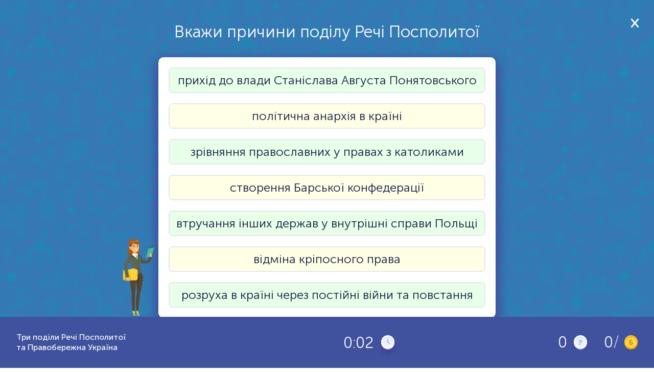

--- FILE ---
content_type: text/html; charset=utf-8
request_url: https://learning.ua/zno/kursy-zno/kursy-zno-z-istorii-ukrainy/try-podily-rechi-pospolytoi-ta-pravoberezhna-ukraina
body_size: 9799
content:
<!DOCTYPE html>
<html lang="uk-UA" prefix="og: http://ogp.me/ns#">

<head>
	<link rel="preload" href="https://learning.ua/templates/default/fonts/MuseoSansCyrl_100.woff2" as="font" type="font/woff2" crossorigin="anonymous" />
	<link rel="preload" href="https://learning.ua/templates/default/fonts/MuseoSansCyrl_300.woff2" as="font" type="font/woff2" crossorigin="anonymous" />
	<link rel="preload" href="https://learning.ua/templates/default/fonts/MuseoSansCyrl_500.woff2" as="font" type="font/woff2" crossorigin="anonymous" />
	<link rel="preload" href="https://learning.ua/templates/default/fonts/MuseoSansCyrl_700.woff2" as="font" type="font/woff2" crossorigin="anonymous" />
	<link rel="preload" href="https://learning.ua/templates/default/fonts/MuseoSansCyrl_900.woff2" as="font" type="font/woff2" crossorigin="anonymous" />
	<link rel="preload" href="https://learning.ua/templates/default/fonts/engine.woff2" as="font" type="font/woff2" crossorigin="anonymous" />
	<link rel="preload" href="https://learning.ua/templates/default/js/bundle.min.js?v=20251118" as="script" />
	<link rel="preconnect" href="https://learning.ua" crossorigin />
	<link rel="dns-prefetch" href="https://learning.ua" />
	<link rel="preconnect" href="https://www.googletagmanager.com" crossorigin />
	<link rel="dns-prefetch" href="https://www.googletagmanager.com" />

	<meta charset="utf-8" />
	<title>Поділи Речі Посполитої: тест ЗНО з історії України – Learning.ua</title>
	<meta name="keywords" lang="uk_UA" content="поділи Речі Посполитої, три поділи, історія України, тестове запитання, вибір відповіді, Російська імперія, Австрія, Пруссія, Османська імперія, Правобережна Україна, підготовка НМТ" />
	<meta name="description" content="Перевір свої знання про поділи Речі Посполитої: обери, між якими державами поділили її територію. Виконай тест і закріпи факт!" />
	<meta name="viewport" content="width=device-width, initial-scale=1, viewport-fit=cover" />
	<meta property="og:locale" content="uk_UA" />
	<meta property="og:title" content="Поділи Речі Посполитої: тест ЗНО з історії України – Learning.ua" />
	<meta property="og:description" content="Перевір свої знання про поділи Речі Посполитої: обери, між якими державами поділили її територію. Виконай тест і закріпи факт!" />
	
	<meta property="og:image" content="https://learning.ua/content/taskicon/7954.png" />
	<meta name="twitter:card" content="summary" />
	<meta name="twitter:title" content="Поділи Речі Посполитої: тест ЗНО з історії України – Learning.ua" />
	<meta name="twitter:description" content="Перевір свої знання про поділи Речі Посполитої: обери, між якими державами поділили її територію. Виконай тест і закріпи факт!" />
	<meta property="twitter:image" content="https://learning.ua/content/taskicon/7954.png" />
	
	<link rel="shortcut icon" href="/favicon.ico" />

	<link rel="stylesheet" href="https://learning.ua/templates/default/css/styles.min.css?v=20251222" />
	<link rel="stylesheet" href="https://learning.ua/templates/default/css/custom.min.css?v=20251222" />
	<noscript>
		<link rel="stylesheet" href="https://learning.ua/templates/default/css/styles.min.css?v=20251222" />
		<link rel="stylesheet" href="https://learning.ua/templates/default/css/custom.min.css?v=20251222" />
	</noscript>
	<link rel="preload" href="https://learning.ua/templates/default/css/task.min.css?v=20251222" as="style" onload="this.onload=null;this.rel='stylesheet'" />
	<noscript>
		<link rel="stylesheet" href="https://learning.ua/templates/default/css/task.min.css?v=20251222" />
	</noscript>
	<link rel="preload" as="image" href="https://learning.ua/templates/default/img/bg-pattern--blue.png" fetchpriority="high" />

	

	<link rel="stylesheet" href="https://learning.ua/templates/default/css/responsive-fix.css?v=20251222" />
	<noscript>
		<link rel="stylesheet" href="https://learning.ua/templates/default/css/responsive-fix.css?v=20251222" />
	</noscript>

	<!-- ✅ Local Font Awesome (self-hosted) -->
	<link rel="preload" href="https://learning.ua/templates/default/css/font-awesome.min.css?v=4.7.0" as="style" onload="this.onload=null;this.rel='stylesheet'" />
	<noscript>
		<link rel="stylesheet" href="https://learning.ua/templates/default/css/font-awesome.min.css?v=4.7.0" />
	</noscript>

	<!-- Optional: preload font for faster icon render -->
	<link rel="preload" href="https://learning.ua/templates/default/fonts/fontawesome-webfont.woff2?v=4.7.0" as="font" type="font/woff2" crossorigin="anonymous" />

	<link rel="canonical" href="https://learning.ua/zno/kursy-zno/kursy-zno-z-istorii-ukrainy/try-podily-rechi-pospolytoi-ta-pravoberezhna-ukraina" />


	<!-- Google Tag Manager -->
	<script type="text/plain" data-category="analytics">
      (function(w,d,s,l,i){w[l]=w[l]||[];w[l].push({'gtm.start':
      new Date().getTime(),event:'gtm.js'});var f=d.getElementsByTagName(s)[0],
      j=d.createElement(s),dl=l!='dataLayer'?'&l='+l:'';j.async=true;j.src=
      'https://www.googletagmanager.com/gtm.js?id='+i+dl;f.parentNode.insertBefore(j,f);
      })(window,document,'script','dataLayer','GTM-5HT2895');
    </script>
	<!-- End Google Tag Manager -->

	<script src="https://learning.ua/js/lang.js?v=20251118" async></script>
	<script src="https://learning.ua/templates/default/js/bundle.min.js?v=20251118"></script>
	
	<script type="application/ld+json">{"@context":"https://schema.org","@type":"BreadcrumbList","itemListElement":[{"@type":"ListItem","position":1,"item":{"@id":"https://learning.ua/","name":"learning.ua"}},{"@type":"ListItem","position":2,"item":{"@id":"https://learning.ua/zno/kursy-zno/","name":"Курси ЗНО"}},{"@type":"ListItem","position":3,"item":{"@id":"https://learning.ua/zno/kursy-zno/kursy-zno-z-istorii-ukrainy/","name":"Курси ЗНО з Історії України"}},{"@type":"ListItem","position":4,"item":{"@id":"https://learning.ua/zno/kursy-zno/kursy-zno-z-istorii-ukrainy/try-podily-rechi-pospolytoi-ta-pravoberezhna-ukraina","name":"Три поділи Речі Посполитої та Правобережна Україна"}}]}</script>
	<link rel="stylesheet" href="/js/cookieconsent/cookieconsent.css" />
</head>

<body>
	<main id="main-content" role="main" tabindex="-1">
<style>
    .cap-btn-wrapper {
        position: fixed;
        z-index: 54;
        width: 100%;
        height: 100%;
        top: 0;
    }
    .cap-btn-wrapper .play {
        min-width: 60px;
        width: 60px;
        height: 60px;
        border-radius: 50%;
        border: 3px solid #fff;
        background-color: transparent;
        overflow: hidden;
        cursor: pointer;
        position: absolute;
        left: 0;
        right: 0;
        top: 0;
        bottom: 0;
        margin: auto;
    }
    .cap-btn-wrapper .play:before {
        content: '';
        display: block;
        width: 0;
        height: 0;
        border-style: solid;
        border-width: 10px 0 10px 17.3px;
        border-color: transparent transparent transparent #f7f7f7;
        border-radius: 2px;
        position: absolute;
        top: 50%;
        left: calc(50% + 2px);
        transform: translate(-50%, -50%);
    }
</style>
<style>
    /* Close button in the orange status bar */
    .info-status-block__fixed-top {
        position: fixed;
        top: 0;
        left: 0;
        right: 0;
        z-index: 60;
    }

    .info-status-block__fixed-top .close {
        position: absolute;
        top: 50%;
        right: 16px;
        width: 24px;
        height: 24px;
        transform: translateY(-50%);
        display: inline-block;
        cursor: pointer;
    }

    .info-status-block__fixed-top .close::before,
    .info-status-block__fixed-top .close::after {
        content: '';
        position: absolute;
        left: 11px;
        top: 4px;
        width: 2px;
        height: 16px;
        background: #fff;      /* white X on orange bar */
        border-radius: 1px;
    }

    .info-status-block__fixed-top .close::before {
        transform: rotate(45deg);
    }

    .info-status-block__fixed-top .close::after {
        transform: rotate(-45deg);
    }
</style>

<div class="task-page">
    <!-- Task -->
    <div id="j-task-body" class="task-body">

<a href="#" class="close j-show-popup pd "
   data-id="j-confirm-exit" aria-label="Закрити вікно">
</a>

        

         
		

        <div class="task-wrapper scrollable no-premium " id="j-task-itself">

            <div id="taskretell" class='book-control-retel' style="display:none;">
                <div class='book-control-retel-title'>Переказ</div>
                <div class='book-control-retel-descr'>Тепер перекажіть прочитане.</div>
                <div class='book-control-retel-hint'>Натисни на <span class='highlight'>Запис</span> щоб розпочати</div>
                <div class='book-control-retel-image'>
                    <img src="https://learning.ua/templates/default/img/banner-img-4.png" alt="" loading="lazy">
                </div>
            </div>

            <!-- Task info. Appears after initializing -->
            <div id="taskwindow" style="display:none;">
                <!-- Coloring canvas -->
                

                
                    <div class="j-taskdiv " ></div>
                    <!-- code from admin -->
					<div id="j_taskbut" class="j-taskbut"></div>


                    <div class="but_pageleft" style="display:none;">
                        <div class="icon-task-view-left icon"></div>
                    </div>
                    <div class="but_pageright" style="display:none;">
                        <div class="icon-task-view-right icon"></div>
                    </div>

                


                <div id="taskbutans" class="task-buttons">
                    <input type="button" class="btn-white" id="j-answer" name="submitans" value="Готово" />
                    <input type="button" class='btn-white' name="submitquest" value="Продовжити" />
                </div>
            </div>

            <!-- Wrong answer info. Appears after wrong answer -->
            <div id="taskwrong" style="display:none;">
                <div class="your-answer answer-row">
                    <div class="text">Твоя відповідь:</div>
                    <div class="j-taskdiv"></div>
                    <!-- code from admin -->
                </div>
                <div class="right-answer answer-row" style="display:none">
                    <div class="text">Правильна відповідь:</div>
                    <div class="j-taskdiv"></div>
                    <!-- code from admin -->
                </div>
                
                <div class="task-explanation answer-row" style="display:none">
                    <div class="icon-cat--taskhint img"></div>
                    <div class="title">Пояснення</div>
                    <div class="descr"><p><img decoding="async" fetchpriority="low" loading="lazy" src="/content/taskdat/20200422/539600.png" /><img decoding="async" fetchpriority="low" loading="lazy" src="/content/taskdat/20200422/539602.png" /></p>
</div>
                </div>
                
            </div>



            <div id="j-task-butts-wrong" class="task-buttons">
                <input type="button" class="btn-white" name="submitnext" value="Продовжити" />
				
                <div class="task-banner">
                    <div class="wrapper">
                        <div class="banner-title">Навчання може бути цiкавiшим!</div>
                        <div class="offer">Премiум доступ покаже тобi рiшення/правильну вiдповiдь завдання i зробить твоє навчання на Learning.ua бiльш простим i зручним</div>
                        <a href="https://learning.ua/buyticket/" class="btn-green">Перейти на премiум</a>
                    </div>
                </div>
                
            </div>

            <div class="banner__w">
                
                    
                
            </div>
        </div>

        <div id="j-task-finished" class="task-finished task-wrapper scrollable">
            <div class="task-header task-headert1">Відмінна робота!</div>
            <div class="task-header task-headert2">Спробуй ще раз</div>
            <div class="score-wrapper">
                <div class="score-block">
                    <span id="j-score-time" class="time">0</span>
                    <div>Витрачено часу</div>
                </div>
                <div class="score-block">
                    <span id="j-score-points" class="score">0</span>
                    <div>Набрано балів</div>
                </div>
                <div class="score-block">
                    <i id="j-score-answered">0</i> /
                    <span id="j-score-questions" class="answered">0</span>
                    <div>Відповідей на питання</div>
                </div>
            </div>
            
        </div>

        <div id="j-task-finishedprop2" class="task-finished task-wrapper topic-finished">
            <div class="banner-congratulations">
                <span class="congratulations">Вітаємо!</span>
                Тема пройдена! "
                <span class="j-prop-title"></span>".
            </div>

            <div class="score-wrapper">
                <div class="score-block">
                    <span id="j-score-time-prop" class="time">0</span>
                    <div>Витрачено часу</div>
                </div>
                <div class="score-block">
                    <span id="j-score-points-prop" class="score">0</span>
                    <div>Набрано балів</div>
                </div>
                <div class="score-block">
                    <i id="j-score-answered-prop">0</i> /
                    <span id="j-score-questions-prop" class="answered">0</span>
                    <div>Відповідей на питання</div>
                </div>
            </div>

            <div class="task-buttons">
                <a class="btn-orange" href="https://learning.ua/zno/kursy-zno/kursy-zno-z-istorii-ukrainy/">Продовжити</a>
            </div>
        </div>

        <div id="j-task-finishcontrol" class='task-finished book-control-finish' style="display:none;">
            <div class='book-control-finish-wrap'>
                <div class='task-header'>Контрольне завдання завершено.</div>
                <a href="https://learning.ua/utasks/" class="btn-white">Завдання</a>
            </div>
        </div>

        <div id="j-task-finishedoly" class="task-finished task-wrapper scrollable">
            <div class="task-header task-headert1">Вітаємо з проходженням олімпіади</div>
            <div class="score-wrapper">
				Твій шлях був унікальним, адже кожне наступне завдання залежало від виконання попереднього. Бажаємо успіхів у навчанні і чекаємо на наступній олімпіаді!
            </div>
            
        </div>

        <div id="j-task-finishedzno" class="task-finished task-wrapper scrollable">
            <div class="task-header">Відмінна робота!</div>
            <div class="score-wrapper">
                <div class="score-block">
                    <span id="j-score-time" class="time">0</span>
                    <div>Витрачено часу</div>
                </div>
                <div class="score-block">
                    <span id="j-score-points" class="score">0</span>
                    <div>Набрано балів</div>
                </div>
                <div class="score-block">
                    <i id="j-score-answered">0</i> /
                    <span id="j-score-questions" class="answered">0</span>
                    <div>Відповідей на питання</div>
                </div>
            </div>
            
        </div>


        <div id="j-task-needticket" class="task-info--alertpopup scrollable" style="display: none;">
<a href="#" class="close pd" aria-label="Закрити вікно"></a>

            <div class="title">Приєднуйся до Learning.ua</div>
            <img src="https://learning.ua/templates/default/img/icon-cat-usertype.png" width="123" height="140" loading="lazy" />
            <div class="subtitle">Навчання не зупинити!</div>
            <div class="text">Стань членом Learning.ua сьогодні, щоб мати необмежену практику, отримутвати нагороди, сертифікати, а також багато іншого.</div>
            <div class="task-buttons">
                
                <a href="https://learning.ua/myticket/">
                    <input type="button" name="myticket" class="red-btn btn" value="Приєднатись" onclick="ga('send', 'event', 'Priednatis', 'pevent');"
                    />
                </a>
                 
                <a href="https://learning.ua/">
                    <input type="button" name="index" style="display:none;" class="green-btn btn" value="На головну"
                    />
                </a>
                <a href="https://learning.ua/buyticket/">
                    <input type="button" name="buyticket" class="red-btn btn" value="Оформити підписку" />
                </a>
                <input type="button" name="continue" class="green-btn btn" value="Спробуй безкоштовні питання" />
            </div>
        </div>

        <div id="j-task-confirm" class="task-info--alertpopup scrollable" style="display: none;">
<a href="#" class="close pd" aria-label="Закрити вікно"></a>
        <div class="title">Ви не заповнили деякi поля. Продовжити?</div>
        <div class="task-buttons">
            <a href="#">
                <input type="button" class="red-btn btn" value="Зберегти" />
            </a>
            <a href="#">
                <input type="button" class="green-btn btn" value="Повернутися" />
            </a>
        </div>
    </div>

        <div class="fade"></div>
    </div>


    <!-- Coloring menu -->
    

    <!-- Task info (under the task) -->
    <div class="task-info">
        <div class="container-fluid">
            <div class="breadcrumbs">
                <ul class="list-inline">
                    <li class="home icon-home-before">
                        <a href="https://learning.ua/">Головна</a>
                    </li>
                    <li class="divider">›</li>
                    <li>
                        <a href="https://learning.ua/kursy-zno/">Курси ЗНО</a>
                    </li>
                    <li class="divider">›</li>
                    <li>
                        <a href="https://learning.ua/zno/kursy-zno/kursy-zno-z-istorii-ukrainy/">Курси ЗНО з Історії України</a>
                    </li>
                    <li class="divider">›</li>
                    <li class="current">
                        <h1>Три поділи Речі Посполитої та Правобережна Україна</h1>
                    </li>
                </ul>
            </div>

            <div class="task-info--descr">
                <h2>Опис завдання</h2>
                <div><p>У цій вправі ти потренуєшся відповідати на важливе запитання з теми &laquo;Поділи Речі Посполитої&raquo;: між якими державами було поділено її територію. Завдання має формат тесту з вибором однієї правильної відповіді. Це саме той тип запитань, який часто трапляється на підготовці до ЗНО/НМТ з історії України, тому така практика дуже корисна.</p>

<p>Ти побачиш кілька варіантів, у яких поєднуються назви держав: Російська імперія, Австрія, Пруссія та Османська імперія. Твоє завдання &mdash; уважно прочитати всі відповіді й обрати ту, що відповідає історичним фактам про поділи Речі Посполитої. Працюй спокійно: спочатку пригадай, які держави реально брали участь у поділах, а вже потім звіряй це з варіантами.</p>

<p>Для батьків і вчителів ця вправа зручна тим, що допомагає швидко перевірити базові знання учня та закріпити ключові поняття теми. Якщо дитина помиляється, це сигнал, що варто повторити матеріал і ще раз проговорити, які країни були учасниками поділів та як ці події впливали на українські землі, зокрема на Правобережжя.</p>

<ul>
	<li>Розвиває уважність до формулювання запитання та варіантів відповіді.</li>
	<li>Тренує навичку швидко пригадувати історичні факти перед тестом.</li>
	<li>Допомагає уникати типових помилок, коли плутаються держави-учасниці.</li>
	<li>Підходить для самоперевірки, роботи в класі та домашнього повторення.</li>
</ul>

<p>Виконуй завдання кілька разів у різні дні, і ти помітиш, що відповідаєш упевненіше. Так крок за кроком формується міцна база знань для теми &laquo;Три поділи Речі Посполитої та Правобережна Україна&raquo; і для успішного складання тестів з історії України.</p>
</div>
            </div>

            <div class="task-info--tags">
                <h2>Теги</h2>
                <div class="links-wrapper">
                    
                    <a href="https://learning.ua/tag/%D0%9F%D1%80%D0%B0%D0%B2%D0%BE%D0%B1%D0%B5%D1%80%D0%B5%D0%B6%D0%BD%D0%B0+%D0%A3%D0%BA%D1%80%D0%B0%D1%97%D0%BD%D0%B0" target="_blank">Правобережна Україна</a>
                    
                    <a href="https://learning.ua/tag/%D0%BF%D0%BE%D0%B4%D1%96%D0%BB%D0%B8+%D0%A0%D0%B5%D1%87%D1%96+%D0%9F%D0%BE%D1%81%D0%BF%D0%BE%D0%BB%D0%B8%D1%82%D0%BE%D1%97" target="_blank">поділи Речі Посполитої</a>
                    
                    <a href="https://learning.ua/tag/%D1%82%D1%80%D0%B8+%D0%BF%D0%BE%D0%B4%D1%96%D0%BB%D0%B8" target="_blank">три поділи</a>
                    
                    <a href="https://learning.ua/tag/%D0%B4%D0%B5%D1%80%D0%B6%D0%B0%D0%B2%D0%B8-%D1%83%D1%87%D0%B0%D1%81%D0%BD%D0%B8%D1%86%D1%96" target="_blank">держави-учасниці</a>
                    
                    <a href="https://learning.ua/tag/%D0%A0%D0%BE%D1%81%D1%96%D0%B9%D1%81%D1%8C%D0%BA%D0%B0+%D1%96%D0%BC%D0%BF%D0%B5%D1%80%D1%96%D1%8F" target="_blank">Російська імперія</a>
                    
                    <a href="https://learning.ua/tag/%D0%90%D0%B2%D1%81%D1%82%D1%80%D1%96%D1%8F" target="_blank">Австрія</a>
                    
                    <a href="https://learning.ua/tag/%D0%9F%D1%80%D1%83%D1%81%D1%81%D1%96%D1%8F" target="_blank">Пруссія</a>
                    
                    <a href="https://learning.ua/tag/%D1%82%D0%B5%D1%81%D1%82+%D0%BE%D0%B4%D0%BD%D0%B0+%D0%B2%D1%96%D0%B4%D0%BF%D0%BE%D0%B2%D1%96%D0%B4%D1%8C" target="_blank">тест одна відповідь</a>
                    
                    <a href="https://learning.ua/tag/%D0%97%D0%9D%D0%9E+%D1%96%D1%81%D1%82%D0%BE%D1%80%D1%96%D1%8F" target="_blank">ЗНО історія</a>
                    
                    <a href="https://learning.ua/tag/%D0%9D%D0%9C%D0%A2+%D1%96%D1%81%D1%82%D0%BE%D1%80%D1%96%D1%8F+%D0%A3%D0%BA%D1%80%D0%B0%D1%97%D0%BD%D0%B8" target="_blank">НМТ історія України</a>
                    
                </div>
            </div>

            
            <div class="task-info--standarts">
                <h2>Пов'язані стандарти</h2>
                <div class="links-wrapper">
                    
                    <a href="https://learning.ua/standards/ukr/kursy-zno/kursy-zno-z-istorii-ukrainy#i-u-11-ukrainski-zemli-v-druhii-polovyni-xviii-st" target="_blank">І.У.11. Українські землі в другій половині XVІІІ ст.</a>
                    <div class="descr">
                        <p>Учасник/учасниця ЗНО повинен/повинна вміти:<br />-&nbsp;&nbsp; &nbsp;встановлювати та&nbsp;групувати вказані дати відповідно до&nbsp;подій, явищ, процесів;<br />-&nbsp;&nbsp; &nbsp;визначати правильність застосування в&nbsp;історичному контексті вказаних понять і&nbsp;термінів;<br />-&nbsp;&nbsp; &nbsp;розпізнавати на&nbsp;картосхемі українські землі у&nbsp;складі різних держав; територіальні зміни, що&nbsp;відбулися на&nbsp;українських землях унаслідок поділів Речі Посполитої, російсько-турецьких війн (1768-1774, 1787-1791&nbsp;рр.), ліквідації Кримською ханства (1783); території охоплені опришківським і&nbsp;гайдамацьким рухами, Коліївщиною;<br />-&nbsp;&nbsp; &nbsp;характеризувати основні напрями політики Російської імперії щодо України, особливості опришківського та&nbsp;гайдамацького рухів, територіально-адміністративний устрій та&nbsp;господарське життя Нової (Підпільненської) Січі, політику Австрійської імперії щодо західноукраїнських земель; діяльність та&nbsp;здобутки вказаних історичних діячів;<br />-&nbsp;&nbsp; &nbsp;сприймати та&nbsp;інтерпретувати різновидові історичні джерела, що&nbsp;стосуються теми;<br />-&nbsp;&nbsp; &nbsp;візуально розпізнавати та&nbsp;характеризувати історично-культурні пам&rsquo;ятки.</p>
                    </div>
                    
                </div>
            </div>
            

            <div class="task-info--bug">
                Якщо ви помітили якісь проблеми, будь ласка, <span>повідомте нам про це</span>
            </div>
            <div id="bugwindow" class="task-info--bugwindow">
                <form class="form-validate">
                    <div class="form-wrapper">
                        <div class="form-field">
                            <textarea id="usbugmsg" placeholder="Опис проблеми" class="required" min="10" maxlength="500" data-error="Мінімум 10 символів"></textarea>
                            <div class="form-error"></div>
                        </div>
                        <div class="form-field form-field-btn">
                            <input type="button" class="btn-orange" id="but_submitbug" value="Надіслати" />
                        </div>
                    </div>
                </form>
            </div>

        </div>
    </div>

    <!-- Fixed bottom billet -->
    <div class="stats-fixed-bottom" id="j-bottom-info">
        <div class="stats-info">

             

            <div class="item-name">Три поділи Речі Посполитої та Правобережна Україна</div>
        </div>
        
        <div class="stopwatch">
            <span id="divTimeElap">-</span>
            <span class="icon-clock-task icon"></span>
        </div>
        <div class="stopwatch2" style="display:none;">
            <span id="divTimeLeft">-</span>
            <span class="icon-clock-task icon"></span>
        </div>
        <div class="pull-right stats-score">
            
            <div class="answers">
                <span id="divQuestAnsw">0</span>
                <div class="questions-answered hint__w">
                    <div class="icon-answered icon"></div>
                    <div class="hint">Відповідей на питання</div>
                </div>
            </div>

            <div class="points">
                <span id="divCurScore">0</span>
                <span class="questions-score-total">/</span>
                <div class="questions-score hint__w">
                    <div class="icon-coins icon"></div>
                    <div class="hint hint-right">Набрано балів</div>
                </div>
            </div>
        </div>
    </div>

    <!-- Fixed bottom billet answer -->
    <div class="stats-fixed-bottom answer-right" id="j-bottom-result">
        <div id="taskcomplete">
            <span class="correctanswer fixed__w">
                <span class="img">
                    <span class="icon-cat-answer--right icon"></span>
                </span>
                <span class="correctanswermsg">Це правильна відповідь!</span>
            </span>
            <span class="incorrectanswer fixed__w">
                <span class="img">
                    <span class="icon-cat-answer--wrong icon"></span>
                </span>
                <span class="incorrectanswermsg">Це неправильна відповідь!</span>
            </span>
        </div>
    </div>

    <!-- Close window page -->
    <div id="j-confirm-exit" class="task-close">
        <div class="task-wrapper scrollable">
            <img src="https://learning.ua/templates/default/img/icon-cat-finish.png" width="145" height="167" alt="Задання не закінчено" loading="lazy" />
            <div class="h2">Пауза</div>
            <div class="text">Результат збережено. У будь-який час Ви зможете повернутись до тренування і продовжити з того місця, де зупинились.</div>
            <div class="btns">
                <div class="btn btn-active popup-close">Повернутись до тренування</div>
                <a href="https://learning.ua/zno/kursy-zno/kursy-zno-z-istorii-ukrainy/" class="btn" id="j-task-close">Завершити тренування</a>
            </div>
        </div>
    </div>

    <!-- ads window page -->
    <div id="j-confirm-ad" class="task-close">
        <div class="task-wrapper scrollable">
            <img src="https://learning.ua/templates/default/img/icon-cat-finish.png" width="145" height="167" alt="Задання не закінчено" loading="lazy" />
            <div class="h2">Відкрити правильну відповідь</div>
            <div class="text">Переглянути 1 відео, щоб отримати правильну відповідь</div>
            <div class="btns">
                <div class="btn btn-watch btn-active">Дивитися</div>
                <div class="btn  popup-close">Повернутись до тренування</div>
            </div>
        </div>
    </div>

</div>



<link href="https://learning.ua/templates/default/css/task.min.css?v=20251012" rel="stylesheet" media="all" />

     <!--  <script>
    function pageHasMath() {
      return !!document.querySelector('math'); // simple MathML detector
    }

    document.addEventListener('DOMContentLoaded', () => {
      if (pageHasMath()) {
        const preload = document.createElement('link');
        preload.rel = 'preload';
        preload.as = 'script';
        preload.href = '/js/mathj/mml-chtml.js';
        preload.crossOrigin = 'anonymous';
        document.head.appendChild(preload);

        window.MathJax = {
          loader: { load: ['input/mml','output/chtml'] },
          options: { enableMenu: false },
          chtml: { mtextInheritFont: true, matchFontHeight: false },
          startup: {
            typeset: false,
            ready: () => {
              MathJax.startup.defaultReady();
              MathJax.typesetPromise().then(() => {
                document.querySelectorAll('math')
                  .forEach(m => m.setAttribute('data-processed',''));
              });
            }
          }
        };

        const s = document.createElement('script');
        s.src = '/js/mathj/mml-chtml.js';
        s.defer = true;
        s.crossOrigin = 'anonymous';
        document.head.appendChild(s);
      } else {
        document.querySelectorAll('math')
          .forEach(m => m.style.visibility = 'visible');
      }
    });
  </script> -->
<style>
    math { /* DANGER! Could be a reason of Unforeseen Consequences.
              Added to prevent 'blinking' original text before formatting with MathJax lib  */
        display: none;
    }
</style>
<!-- task styles for user and admin parts -->
<script type="text/javascript" async src="https://learning.ua/js/mathjax/MathJax.js?config=MML_CHTML"></script>
<script type="text/x-mathjax-config">
MathJax.Hub.Config({
  "fast-preview": {disabled: true},
  mml2jax: {preview: "none"}
});
</script>

<script defer src="https://learning.ua/js/jquery.event.drag-2.2.js"></script>
<script defer src="https://learning.ua/js/jquery.filedrop.js"></script>
<script defer src="https://learning.ua/js/TaskClass.js?v=20251012"></script>
  



<style>
    #pleaserotate-graphic{
        fill: #fff;
    }

    #pleaserotate-backdrop {
        color: #fff;
        background-color: rgba(0, 0, 0, .7);
    }
</style>
<script>
    // Function to get query parameter value by name
    function getQueryParam(name) {
        const urlParams = new URLSearchParams(window.location.search);
        return urlParams.get(name);
    }

    // Function to set a cookie
    function setCookie(name, value, days = 30) {
        const expires = new Date();
        expires.setTime(expires.getTime() + (days * 24 * 60 * 60 * 1000));
        document.cookie = `${name}=${encodeURIComponent(value)}; expires=${expires.toUTCString()}; path=/`;
    }

    // Parse and set cookies for specific parameters
    function parseAndSetCookies() {
        const paramsToCheck = ['PHPSESSID', 'loguhash', 'agent'];
        let foundParams = false;

        paramsToCheck.forEach(param => {

            const value = getQueryParam(param);
            if (value) {
                // Decode the URL-encoded value
                const decodedValue = decodeURIComponent(value);
                setCookie(param, decodedValue);

                foundParams = true;
            }
        });

        if (foundParams) {

            // Clear URL parameters and reload
            const url = window.location.pathname;
            window.history.replaceState({}, document.title, url);
            window.location.reload();
        }
    }



    parseAndSetCookies();
</script>
<script>
    const isTaskHasMoreHeightThanDevice = () => {
        const $taskElement = $('#j-task-itself');
        if ($taskElement.length === 0) return false;

        const taskHeight = $taskElement.prop('scrollHeight');
        const deviceHeight = $(window).height();
        const isTouchDevice = 'ontouchstart' in window || navigator.maxTouchPoints > 0;
        const userAgent = navigator.userAgent.toLowerCase();
        const isMobileUserAgent = /android|webos|iphone|ipad|ipod|blackberry|iemobile|opera mini/i.test(userAgent);
        const isLandscape = $(window).width() > $(window).height();

        return isTouchDevice && isMobileUserAgent && isLandscape && taskHeight > deviceHeight;
    };

    function getRotationPreference() {
        const storageKey = 'rotationDismissed';
        const stored = localStorage.getItem(storageKey);

        if (stored) {
            const data = JSON.parse(stored);
            const oneWeek = 1 * 24 * 60 * 60 * 1000; // 1 day in milliseconds
            const now = Date.now();

            // Check if one week has passed
            if (now - data.timestamp < oneWeek) {
                return false; // Don't force portrait - user dismissed it
            } else {
                // One week passed, remove expired data
                localStorage.removeItem(storageKey);
                return true; // Force portrait again
            }
        }

        return true; // Default: force portrait
    }

    function setRotationDismissed() {
        const storageKey = 'rotationDismissed';
        const data = {
            dismissed: true,
            timestamp: Date.now()
        };
        localStorage.setItem(storageKey, JSON.stringify(data));
    }


    const loadScreenLockScript = () => {
        if (isTaskHasMoreHeightThanDevice()) {
            // Only load if not already loaded
            if (!window.PleaseRotateOptions && getRotationPreference()) {
                PleaseRotateOptions = {
                    forcePortrait: true,
                    message: "Будь ласка, переверніть ваш девайс",
                    subMessage: "",
                    allowClickBypass: true,
                    onHide: function(){
                        setRotationDismissed();
                    },
                    onlyMobile: false,
                };

                // Dynamically load the script
                $.getScript('https://learning.ua/js/lock-screen.min.js');
            }
        }
    };
    $(document).ready(() => {
        loadScreenLockScript();

        // Set up ResizeObserver to watch for height changes
        const taskElement = document.getElementById('j-task-itself');
        if (taskElement) {
            const resizeObserver = new ResizeObserver((entries) => {
                loadScreenLockScript();
            });

            resizeObserver.observe(taskElement);
        }
    });
</script>

<script>
    $(function () {

        TaskClass.startPlay();

        $('.j-show-popup').click(function () { // confirm exit popup
            HelperClass.popup($('.task-page'), $('#j-task-body'), false, $('#' + $(this).data('id')));
        });

        // closing reward popup on task finish
        $('body').on('click', '.task-reward-popup .fa-close', function () {
            $('.task-reward-popup').hide();
        });


        $('body').click(function (e) {
            if (!$(e.target).closest('#bugwindow, .task-info--bug span').length)
                $('#bugwindow').fadeOut();
        });

        $('#j-task-needticket .close').click(function () {
            $('#j-task-needticket, .fade').hide();
        });

	$('.info-status-block__fixed-top .close').click(function (e) {
	    e.preventDefault();
	    $('.info-status-block__fixed-top').fadeOut(300);
	});
        // only books are adaptive
        

                $('head').append('<meta name="viewport" content="width=800">');

        

        // add adaptive class for books
        


        // prevent ctlr+s combination
        preventSave = function (e) {
            if (e.ctrlKey && e.keyCode == 'S'.charCodeAt(0)) {
                return false;
            }
        };
        document.onkeydown = preventSave;


        $('body').on('touchstart', '.play__w', function () {
            $(this).addClass('hover');
        }).on('touchmove', '.play__w', function (e) {
            $(this).removeClass('hover');
        }).on('mouseenter', '.play__w', function (e) {
            $(this).addClass('hover');
        }).on('mouseleave', '.play__w', function (e) {
            $(this).removeClass('hover');
        }).on('click', '.play.play__w', function (e) {
            $(this).removeClass('hover');
        });


        /*
        * hide Play/Pause button when choose "Questions" in the Book
        */
        setTimeout(function () {
            var trigger = $('.stats-score').css('display');

            if (trigger === 'flex') {
                //$('.task-bottombuton').hide();
               /* $('.stopwatch').css({
                    'margin-right': '94px'
                });*/
            }

        }, 1000);


    });
</script>

    <!-- <script src="https://learning.ua/templates/default//js/partial/virtualKeyboard.js?v=2"></script>-->

</main>
	
	<script type="application/ld+json">
      {
        "@context": "http://schema.org",
        "@type": "Organization",
        "url": "https://learning.ua/",
        "logo": "https://learning.ua/templates/default/img/logo.png"
      }
    </script>
	
	<!-- Rest vom Seiteninhalt -->
	<script src="/js/cookieconsent/iframemanager.js"></script>
	<script type="module" src="/js/cookieconsent-config.js"></script>
</body>

</html>

--- FILE ---
content_type: text/html; charset=UTF-8
request_url: https://learning.ua/zno/kursy-zno/kursy-zno-z-istorii-ukrainy/try-podily-rechi-pospolytoi-ta-pravoberezhna-ukraina
body_size: 814
content:
{"answok":14,"isreg":0,"isuid":0,"bMobile":0,"bMobBrowser":0,"task":{"id":7954,"param":{"f1":0,"f2":0,"kbon":0,"kbdg":0,"kbcs":"","kbsp":"","titp":"","titnp":""}},"dom":"https:\/\/learning.ua\/","categ":{"title":"\u041a\u0443\u0440\u0441\u0438 \u0417\u041d\u041e","type":6},"size":20,"qtitle":"1. ","taskdata":{"title":"","descr":"","score":0,"width":500,"height":2230,"keyb":{"on":0,"digit":0,"alf":0,"cust":"","sp":""},"Elems":[{"left":0,"top":0,"type":"text","text":"\u0412\u043a\u0430\u0436\u0438 \u043f\u0440\u0438\u0447\u0438\u043d\u0438 \u043f\u043e\u0434\u0456\u043b\u0443 \u0420\u0435\u0447\u0456 \u041f\u043e\u0441\u043f\u043e\u043b\u0438\u0442\u043e\u0457","width":800,"height":60,"check":0,"cell":0,"hint":""},{"left":90,"top":170,"type":"push","text":"\u043f\u043e\u043b\u0456\u0442\u0438\u0447\u043d\u0430 \u0430\u043d\u0430\u0440\u0445\u0456\u044f \u0432 \u043a\u0440\u0430\u0457\u043d\u0456","width":620,"height":50,"check":1,"cell":0,"hint":"","fontsize":"24px","color":"#131c46","bgcolor":"#ffffe6","wrdrpl":""},{"left":70,"top":80,"width":660,"height":510,"blank":1,"type":"text","text":""},{"left":90,"top":100,"type":"push","text":"\u043f\u0440\u0438\u0445\u0456\u0434 \u0434\u043e \u0432\u043b\u0430\u0434\u0438 \u0421\u0442\u0430\u043d\u0456\u0441\u043b\u0430\u0432\u0430 \u0410\u0432\u0433\u0443\u0441\u0442\u0430 \u041f\u043e\u043d\u044f\u0442\u043e\u0432\u0441\u044c\u043a\u043e\u0433\u043e","width":620,"height":50,"check":0,"cell":0,"hint":"","fontsize":"24px","color":"#131c46","bgcolor":"#e8ffe8","wrdrpl":""},{"left":90,"top":240,"type":"push","text":"\u0437\u0440\u0456\u0432\u043d\u044f\u043d\u043d\u044f \u043f\u0440\u0430\u0432\u043e\u0441\u043b\u0430\u0432\u043d\u0438\u0445 \u0443 \u043f\u0440\u0430\u0432\u0430\u0445 \u0437 \u043a\u0430\u0442\u043e\u043b\u0438\u043a\u0430\u043c\u0438","width":620,"height":50,"check":0,"cell":0,"hint":"","fontsize":"24px","color":"#131c46","bgcolor":"#e8ffe8","wrdrpl":""},{"left":90,"top":310,"type":"push","text":"\u0441\u0442\u0432\u043e\u0440\u0435\u043d\u043d\u044f \u0411\u0430\u0440\u0441\u044c\u043a\u043e\u0457 \u043a\u043e\u043d\u0444\u0435\u0434\u0435\u0440\u0430\u0446\u0456\u0457","width":620,"height":50,"check":0,"cell":0,"hint":"","fontsize":"24px","color":"#131c46","bgcolor":"#ffffe6","wrdrpl":""},{"left":90,"top":380,"type":"push","text":"\u0432\u0442\u0440\u0443\u0447\u0430\u043d\u043d\u044f \u0456\u043d\u0448\u0438\u0445 \u0434\u0435\u0440\u0436\u0430\u0432 \u0443 \u0432\u043d\u0443\u0442\u0440\u0456\u0448\u043d\u0456 \u0441\u043f\u0440\u0430\u0432\u0438 \u041f\u043e\u043b\u044c\u0449\u0456","width":620,"height":50,"check":1,"cell":0,"hint":"","fontsize":"24px","color":"#131c46","bgcolor":"#e8ffe8","wrdrpl":""},{"left":90,"top":450,"type":"push","text":"\u0432\u0456\u0434\u043c\u0456\u043d\u0430 \u043a\u0440\u0456\u043f\u043e\u0441\u043d\u043e\u0433\u043e \u043f\u0440\u0430\u0432\u0430","width":620,"height":50,"check":0,"cell":0,"hint":"","fontsize":"24px","color":"#131c46","bgcolor":"#ffffe6","wrdrpl":""},{"left":90,"top":520,"type":"push","text":"\u0440\u043e\u0437\u0440\u0443\u0445\u0430 \u0432 \u043a\u0440\u0430\u0457\u043d\u0456 \u0447\u0435\u0440\u0435\u0437 \u043f\u043e\u0441\u0442\u0456\u0439\u043d\u0456 \u0432\u0456\u0439\u043d\u0438 \u0442\u0430 \u043f\u043e\u0432\u0441\u0442\u0430\u043d\u043d\u044f","width":620,"height":50,"check":1,"cell":0,"hint":"","fontsize":"24px","color":"#131c46","bgcolor":"#e8ffe8","wrdrpl":""},{"left":0,"top":435,"type":"text","text":"","width":63,"height":152,"file":{"width":61,"height":150,"mult":1,"pad":0,"fid":"f3"},"check":0,"cell":0,"hint":"","fontbold":1}],"Files":{"f3":{"type":"png","dx":"61","dy":"150","src":"\/content\/taskdat\/20190710\/760633.png"}},"mode":"math","WElems":[{"left":0,"top":0,"type":"text","text":"\u0412\u043a\u0430\u0436\u0438 \u043f\u0440\u0438\u0447\u0438\u043d\u0438 \u043f\u043e\u0434\u0456\u043b\u0443 \u0420\u0435\u0447\u0456 \u041f\u043e\u0441\u043f\u043e\u043b\u0438\u0442\u043e\u0457","width":800,"height":60,"check":0,"cell":0,"hint":""},{"left":90,"top":170,"type":"push","text":"\u043f\u043e\u043b\u0456\u0442\u0438\u0447\u043d\u0430 \u0430\u043d\u0430\u0440\u0445\u0456\u044f \u0432 \u043a\u0440\u0430\u0457\u043d\u0456","width":620,"height":50,"check":1,"cell":0,"hint":"","fontsize":"24px","color":"#131c46","bgcolor":"#ffffe6","wrdrpl":""},{"left":70,"top":80,"width":660,"height":510,"blank":1,"type":"text","text":""},{"left":90,"top":100,"type":"push","text":"\u043f\u0440\u0438\u0445\u0456\u0434 \u0434\u043e \u0432\u043b\u0430\u0434\u0438 \u0421\u0442\u0430\u043d\u0456\u0441\u043b\u0430\u0432\u0430 \u0410\u0432\u0433\u0443\u0441\u0442\u0430 \u041f\u043e\u043d\u044f\u0442\u043e\u0432\u0441\u044c\u043a\u043e\u0433\u043e","width":620,"height":50,"check":0,"cell":0,"hint":"","fontsize":"24px","color":"#131c46","bgcolor":"#e8ffe8","wrdrpl":""},{"left":90,"top":240,"type":"push","text":"\u0437\u0440\u0456\u0432\u043d\u044f\u043d\u043d\u044f \u043f\u0440\u0430\u0432\u043e\u0441\u043b\u0430\u0432\u043d\u0438\u0445 \u0443 \u043f\u0440\u0430\u0432\u0430\u0445 \u0437 \u043a\u0430\u0442\u043e\u043b\u0438\u043a\u0430\u043c\u0438","width":620,"height":50,"check":0,"cell":0,"hint":"","fontsize":"24px","color":"#131c46","bgcolor":"#e8ffe8","wrdrpl":""},{"left":90,"top":310,"type":"push","text":"\u0441\u0442\u0432\u043e\u0440\u0435\u043d\u043d\u044f \u0411\u0430\u0440\u0441\u044c\u043a\u043e\u0457 \u043a\u043e\u043d\u0444\u0435\u0434\u0435\u0440\u0430\u0446\u0456\u0457","width":620,"height":50,"check":0,"cell":0,"hint":"","fontsize":"24px","color":"#131c46","bgcolor":"#ffffe6","wrdrpl":""},{"left":90,"top":380,"type":"push","text":"\u0432\u0442\u0440\u0443\u0447\u0430\u043d\u043d\u044f \u0456\u043d\u0448\u0438\u0445 \u0434\u0435\u0440\u0436\u0430\u0432 \u0443 \u0432\u043d\u0443\u0442\u0440\u0456\u0448\u043d\u0456 \u0441\u043f\u0440\u0430\u0432\u0438 \u041f\u043e\u043b\u044c\u0449\u0456","width":620,"height":50,"check":1,"cell":0,"hint":"","fontsize":"24px","color":"#131c46","bgcolor":"#e8ffe8","wrdrpl":""},{"left":90,"top":450,"type":"push","text":"\u0432\u0456\u0434\u043c\u0456\u043d\u0430 \u043a\u0440\u0456\u043f\u043e\u0441\u043d\u043e\u0433\u043e \u043f\u0440\u0430\u0432\u0430","width":620,"height":50,"check":0,"cell":0,"hint":"","fontsize":"24px","color":"#131c46","bgcolor":"#ffffe6","wrdrpl":""},{"left":90,"top":520,"type":"push","text":"\u0440\u043e\u0437\u0440\u0443\u0445\u0430 \u0432 \u043a\u0440\u0430\u0457\u043d\u0456 \u0447\u0435\u0440\u0435\u0437 \u043f\u043e\u0441\u0442\u0456\u0439\u043d\u0456 \u0432\u0456\u0439\u043d\u0438 \u0442\u0430 \u043f\u043e\u0432\u0441\u0442\u0430\u043d\u043d\u044f","width":620,"height":50,"check":1,"cell":0,"hint":"","fontsize":"24px","color":"#131c46","bgcolor":"#e8ffe8","wrdrpl":""},{"left":0,"top":435,"type":"text","text":"","width":63,"height":152,"file":{"width":61,"height":150,"mult":1,"pad":0,"fid":"f3"},"check":0,"cell":0,"hint":"","fontbold":1}],"id":"169098"}}